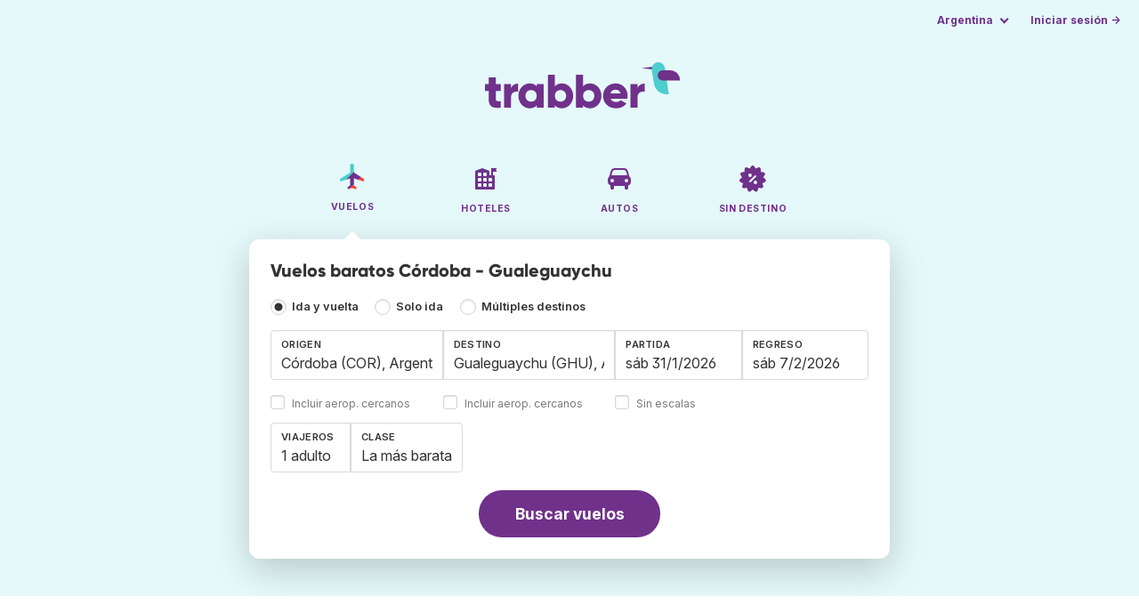

--- FILE ---
content_type: text/html;charset=utf-8
request_url: https://www.trabber.com.ar/vuelos-cordoba-gualeguaychu-cor-ghu/
body_size: 9584
content:
<!DOCTYPE html>
<html lang="es" itemscope itemtype="https://schema.org/FAQPage">
<head>
<meta charset="utf-8">
<base href="https://www.trabber.com.ar/">
<meta name="viewport" content="width=device-width,initial-scale=1">
<meta name="mobile-web-app-capable" content="yes">
<meta name="apple-mobile-web-app-capable" content="yes">
<meta name="apple-mobile-web-app-status-bar-style" content="black-translucent">
<meta name="apple-mobile-web-app-title" content="Trabber">
<meta name="robots" content="max-image-preview:large"><link rel="apple-touch-icon" sizes="180x180" href="/apple-touch-icon.png">
<link rel="icon" type="image/png" sizes="32x32" href="/favicon-32x32.png">
<link rel="icon" type="image/png" sizes="16x16" href="/favicon-16x16.png">
<link rel="manifest" href="/site.webmanifest">
<link rel="mask-icon" href="/safari-pinned-tab.svg" color="#70318b">
<meta name="msapplication-TileColor" content="#70318b">
<meta name="msapplication-config" content="/browserconfig.xml">
<meta name="theme-color" content="#70318b">
<link rel="preload" as="font" href="https://www.trabber.com.ar/fonts/InterVariable.woff2" type="font/woff2" crossorigin="anonymous">
<link rel="preload" as="font" href="https://www.trabber.com.ar/fonts/Gilroy-ExtraBold.woff2" type="font/woff2" crossorigin="anonymous">
<meta property="og:image" content="https://www.trabber.com.ar/images/logos/social-share.png">
<meta property="og:image:width" content="1200">
<meta property="og:image:height" content="1200">
<script>
!function(){var e=!1;window.onerror=function(n,r,o,t,a){if(!e){var s={href:document.location.href,msg:n,url:r,line:o,col:t};null!=a&&(s.message=a.message,s.name=a.name,s.stack=a.stack);var i=new XMLHttpRequest;i.open("POST","/admin/javascript-report"),i.send(JSON.stringify(s)),e=!0}return!1}}();
</script>
<script>
function footerContact() {
    window.location.href="https://www.trabber.com.ar/contact" + "?url=" + encodeURIComponent(window.location.href);
}
var trbq = trbq || [];
trbq.push(['globalInit']);

window.dataLayer = window.dataLayer || [];
function gtag(){dataLayer.push(arguments);}
</script>
<script async src="https://accounts.google.com/gsi/client"></script><title>Vuelos baratos Córdoba - Gualeguaychu - Trabber</title>
<meta name="description" content="Encuentra vuelos baratos Córdoba - Gualeguaychu y a cualquier destino utilizando el buscador de vuelos Trabber">
<meta name="twitter:card" content="summary">
<meta name="twitter:site" content="@Trabber">
<meta name="twitter:title" content="Vuelos baratos Córdoba - Gualeguaychu - Trabber">
<meta name="twitter:description" content="Encuentra vuelos baratos Córdoba - Gualeguaychu y a cualquier destino utilizando el buscador de vuelos Trabber">
<meta name="twitter:image" content="https://www.trabber.com.ar/images/logos/tw-share.png">
<meta name="twitter:image:width" content="1024">
<meta name="twitter:image:height" content="512">
<script>
var resident_table = '<div class="field"><input class="is-checkradio is-small" type="checkbox" name="resident" id="resident" value="Y"  />' +
                     '<label class="checkbox is-size-7 has-text-grey" for="resident">Descuento para residentes</label></div';


function goHomeMulti() {
    window.location.href="https://www.trabber.com.ar/multiples-destinos/";
}


function addPikadayTwoWay() {
    addPikadayCombo('from_date','to_date','/',1,1);
}

function addPikadayOneWay() {
    addPikaday('from_date','/',1,1);
}

trbq.push(function() {
    function customOnSelect(data, keyInputId) {
        onFlightSelect(data, keyInputId, false, "https://www.trabber.com.ar/");
        checkAnyDestOnSelect(data);
    }
    addLocationAutocomplete("from_city_text", "from_city_container", "from_city", "https://www.trabber.com.ar/ajax/location_autocomplete?ocf=true", {onSelect: customOnSelect});
    addLocationAutocomplete("to_city_text", "to_city_container", "to_city", "https://www.trabber.com.ar/ajax/location_autocomplete", {onSelect: customOnSelect, showAny: 1, anyLine1: "Cualquier destino", anyLine2: "Busca ofertas a cualquier lugar"});
    addTravellersDropdownFlight('ages', 'passengers_text','n_adults','n_children','adulto','adultos','menor','menores',9);

    document.getElementById("js_support").value = 'Y';



    onewaycheckbox();


    getComparisonOptions("https://www.trabber.com.ar/");


    flightFormFocus();

});

</script>
<script type="application/ld+json">
{
"@context":"https://schema.org",
"@type":"WebSite",
"name":"Trabber",
"url": "https://www.trabber.com.ar/"
}
</script>
<script type="application/ld+json">
{
"@context":"https://schema.org",
"@type":"Organization",
"name":"Trabber",
"url":"https://www.trabber.com.ar/",

"sameAs":["https://www.facebook.com/trabber",
"https://x.com/Trabber",
"https://www.instagram.com/trabber/",
"https://www.youtube.com/@trabber"],

"logo":"https://www.trabber.com.ar/images/logo-trabber.svg"
}
</script>
<script>
function showWanning() {
    document.getElementById("wanningmsg").innerHTML = "<b>El navegador ha bloqueado las ventanas de comparación</b><br>Revisa las opciones de tu navegador para permitir ventanas emergentes.<br>";
    document.getElementById("wanning").style.display = "block";
}
</script>
<script>
gtag('js', new Date());
function rP(i,n){var t,r=i.split("?")[0],e=[],l=-1!==i.indexOf("?")?i.split("?")[1]:"";if(""!==l){var s=l.indexOf("#");-1!==s&&(l=l.substring(0,s));for(var f=(e=l.split("&")).length-1;f>=0;f-=1)t=e[f].split("=")[0],n.indexOf(t)>=0&&e.splice(f,1);e.length&&(r=r+"?"+e.join("&"))}return r}
var ga4ecb = function (en) {

};

var ga4cfg = {

    send_page_view: false
};
var ga4up = {};
gtag('set','page_location',rP(document.location.href,['id','ead','ttclickid']));

ga4up['app'] = 'false';

ga4up['device_cat'] = 'laptop-16';
gtag('set','user_properties',ga4up);

gtag('config', 'G-HC0X13S1L6', ga4cfg);
gtag('event', 'page_view', {
    'event_callback': function() {
        ga4ecb('page_view');
    }
});

gtag('config', 'AW-1062050928');
</script>


<script>
gtag('event','view_item_list',{
'send_to':'AW-1062050928',
'product':'flight',
'route':'CORGHU',
'items':[{
'google_business_vertical':'flights',
'origin':'COR',
'destination':'GHU'
}]
});
</script>
<link rel="stylesheet" href="https://www.trabber.com.ar/css/style.min.css?9c70c8d475369f98c41e26f20b7d05ce.cache.css">
<meta name="keywords" content="buscador de vuelos,vuelos baratos,comparador,metabuscador,viajes">
<meta property="twitter:account_id" content="4503599629823226">
<meta name="facebook-domain-verification" content="p50hmsofx3vvw9043nuzbgcg58vzt5">
<link rel="canonical" href="https://www.trabber.com.ar/vuelos-cordoba-gualeguaychu-cor-ghu/">
<link rel="alternate" hreflang="ca" href="https://www.trabber.cat/vols-cordoba-gualeguaychu-cor-ghu/">
<link rel="alternate" hreflang="ca-es" href="https://www.trabber.cat/vols-cordoba-gualeguaychu-cor-ghu/">
<link rel="alternate" hreflang="de" href="https://www.trabber.de/flug-cordoba-gualeguaychu-cor-ghu/">
<link rel="alternate" hreflang="de-at" href="https://www.trabber.at/flug-cordoba-gualeguaychu-cor-ghu/">
<link rel="alternate" hreflang="de-ch" href="https://www.trabber.ch/flug-cordoba-gualeguaychu-cor-ghu/">
<link rel="alternate" hreflang="de-de" href="https://www.trabber.de/flug-cordoba-gualeguaychu-cor-ghu/">
<link rel="alternate" hreflang="en" href="https://www.trabber.us/flights-cordoba-gualeguaychu-cor-ghu/">
<link rel="alternate" hreflang="en-au" href="https://www.trabber.com.au/flights-cordoba-gualeguaychu-cor-ghu/">
<link rel="alternate" hreflang="en-ca" href="https://www.trabber.ca/flights-cordoba-gualeguaychu-cor-ghu/">
<link rel="alternate" hreflang="en-de" href="https://www.trabber.de/en/flights-cordoba-gualeguaychu-cor-ghu/">
<link rel="alternate" hreflang="en-es" href="https://www.trabber.es/en/flights-cordoba-gualeguaychu-cor-ghu/">
<link rel="alternate" hreflang="en-gb" href="https://www.trabber.co.uk/flights-cordoba-gualeguaychu-cor-ghu/">
<link rel="alternate" hreflang="en-ie" href="https://www.trabber.ie/flights-cordoba-gualeguaychu-cor-ghu/">
<link rel="alternate" hreflang="en-in" href="https://www.trabber.in/flights-cordoba-gualeguaychu-cor-ghu/">
<link rel="alternate" hreflang="en-nz" href="https://www.trabber.co.nz/flights-cordoba-gualeguaychu-cor-ghu/">
<link rel="alternate" hreflang="en-us" href="https://www.trabber.us/flights-cordoba-gualeguaychu-cor-ghu/">
<link rel="alternate" hreflang="en-za" href="https://www.trabber.co.za/flights-cordoba-gualeguaychu-cor-ghu/">
<link rel="alternate" hreflang="es" href="https://www.trabber.es/vuelos-cordoba-gualeguaychu-cor-ghu/">
<link rel="alternate" hreflang="es-ar" href="https://www.trabber.com.ar/vuelos-cordoba-gualeguaychu-cor-ghu/">
<link rel="alternate" hreflang="es-cl" href="https://www.trabber.cl/vuelos-cordoba-gualeguaychu-cor-ghu/">
<link rel="alternate" hreflang="es-co" href="https://www.trabber.co/vuelos-cordoba-gualeguaychu-cor-ghu/">
<link rel="alternate" hreflang="es-cr" href="https://www.trabber.co.cr/vuelos-cordoba-gualeguaychu-cor-ghu/">
<link rel="alternate" hreflang="es-ec" href="https://www.trabber.ec/vuelos-cordoba-gualeguaychu-cor-ghu/">
<link rel="alternate" hreflang="es-es" href="https://www.trabber.es/vuelos-cordoba-gualeguaychu-cor-ghu/">
<link rel="alternate" hreflang="es-gt" href="https://www.trabber.gt/vuelos-cordoba-gualeguaychu-cor-ghu/">
<link rel="alternate" hreflang="es-mx" href="https://www.trabber.mx/vuelos-cordoba-gualeguaychu-cor-ghu/">
<link rel="alternate" hreflang="es-pa" href="https://www.trabber.com.pa/vuelos-cordoba-gualeguaychu-cor-ghu/">
<link rel="alternate" hreflang="es-pe" href="https://www.trabber.pe/vuelos-cordoba-gualeguaychu-cor-ghu/">
<link rel="alternate" hreflang="es-us" href="https://www.trabber.us/es/vuelos-cordoba-gualeguaychu-cor-ghu/">
<link rel="alternate" hreflang="es-ve" href="https://www.trabber.com.ve/vuelos-cordoba-gualeguaychu-cor-ghu/">
<link rel="alternate" hreflang="fr" href="https://www.trabber.fr/vol-cordoba-gualeguaychu-cor-ghu/">
<link rel="alternate" hreflang="fr-ca" href="https://www.trabber.ca/fr/vol-cordoba-gualeguaychu-cor-ghu/">
<link rel="alternate" hreflang="fr-ch" href="https://www.trabber.ch/fr/vol-cordoba-gualeguaychu-cor-ghu/">
<link rel="alternate" hreflang="fr-fr" href="https://www.trabber.fr/vol-cordoba-gualeguaychu-cor-ghu/">
<link rel="alternate" hreflang="it" href="https://www.trabber.it/voli-cordoba-gualeguaychu-cor-ghu/">
<link rel="alternate" hreflang="it-ch" href="https://www.trabber.ch/it/voli-cordoba-gualeguaychu-cor-ghu/">
<link rel="alternate" hreflang="it-it" href="https://www.trabber.it/voli-cordoba-gualeguaychu-cor-ghu/">
<link rel="alternate" hreflang="pt" href="https://www.trabber.com.br/passagem-cordova-gualeguaychu-cor-ghu/">
<link rel="alternate" hreflang="pt-br" href="https://www.trabber.com.br/passagem-cordova-gualeguaychu-cor-ghu/">
<link rel="alternate" hreflang="pt-pt" href="https://www.trabber.pt/passagem-cordova-gualeguaychu-cor-ghu/">

<link rel="prefetch" href="https://www.trabber.com.ar/images/icons/dot-loader.svg">
<script async src="https://www.trabber.com.ar/javascript/z/new-es.js?36faafdbb8373ee9b03e68ad58e27429.cache.js"></script>
<script async src="https://www.googletagmanager.com/gtag/js?id=AW-1062050928"></script>
</head>
<body class="home">

<!-- arya -->

<div class="background-image-container background-plane"></div>

<section class="masthead">

    <div class="bar">
        <div class="bar-left">
        </div>
        <div class="bar-right">
            <script>
    
    // if (('serviceWorker' in navigator) && ('PushManager' in window)) {
    if (('serviceWorker' in navigator)) {
        window.addEventListener('load', function() {
            navigator.serviceWorker.register('https://www.trabber.com.ar/service-worker.js');
        });
    }

    if (('serviceWorker' in navigator) && ('PushManager' in window) && ('ready' in window.navigator.serviceWorker)) {
        window.navigator.serviceWorker.ready
            .then(function(reg) {
                if (!('pushManager' in reg)) {
                    return;
                }
                reg.pushManager.getSubscription()
                    .then(function(subscription) {
                        trbq.push(['getSubscriptions','https://www.trabber.com.ar/',JSON.stringify(subscription)]);
                    });
            });
    }
</script>

<div id="alerts" class="bar-item" style="display:none;">
    <div class="dropdown">
        <div>
            <button class="button is-small is-text" aria-haspopup="false" onclick="location.href='https://www.trabber.com.ar/alerts/'">
                <span>Alertas (<span id="alertsNum"></span>)</span>
            </button>
        </div>
    </div>
</div>

<div class="bar-item">
    <div class="dropdown dropdown-autoclose">
        <div class="dropdown-trigger">
            <button class="button is-small is-text" aria-haspopup="true" aria-controls="country-menu">
                <span>Argentina</span>
            </button>
        </div>
        <div class="dropdown-menu is-multi-column" role="menu" id="country-menu">
            <div class="dropdown-content">
                <a class="dropdown-item" href="https://www.trabber.com.ar/vuelos-cordoba-gualeguaychu-cor-ghu/"><span class="flags flag-ar"> </span> Argentina</a><a class="dropdown-item" href="https://www.trabber.com.au/flights-cordoba-gualeguaychu-cor-ghu/"><span class="flags flag-au"> </span> Australia</a><a class="dropdown-item" href="https://www.trabber.com.br/passagem-cordova-gualeguaychu-cor-ghu/"><span class="flags flag-br"> </span> Brasil</a><a class="dropdown-item" href="https://www.trabber.ca/flights-cordoba-gualeguaychu-cor-ghu/"><span class="flags flag-ca"> </span> Canada (en)</a><a class="dropdown-item" href="https://www.trabber.ca/fr/vol-cordoba-gualeguaychu-cor-ghu/"><span class="flags flag-ca"> </span> Canada (fr)</a><a class="dropdown-item" href="https://www.trabber.cl/vuelos-cordoba-gualeguaychu-cor-ghu/"><span class="flags flag-cl"> </span> Chile</a><a class="dropdown-item" href="https://www.trabber.co/vuelos-cordoba-gualeguaychu-cor-ghu/"><span class="flags flag-co"> </span> Colombia</a><a class="dropdown-item" href="https://www.trabber.co.cr/vuelos-cordoba-gualeguaychu-cor-ghu/"><span class="flags flag-cr"> </span> Costa Rica</a><a class="dropdown-item" href="https://www.trabber.de/flug-cordoba-gualeguaychu-cor-ghu/"><span class="flags flag-de"> </span> Deutschland (de)</a><a class="dropdown-item" href="https://www.trabber.de/en/flights-cordoba-gualeguaychu-cor-ghu/"><span class="flags flag-de"> </span> Germany (en)</a><a class="dropdown-item" href="https://www.trabber.ec/vuelos-cordoba-gualeguaychu-cor-ghu/"><span class="flags flag-ec"> </span> Ecuador</a><a class="dropdown-item" href="https://www.trabber.es/vuelos-cordoba-gualeguaychu-cor-ghu/"><span class="flags flag-es"> </span> España (es)</a><a class="dropdown-item" href="https://www.trabber.cat/vols-cordoba-gualeguaychu-cor-ghu/"><span class="flags flag-es"> </span> Espanya (ca)</a><a class="dropdown-item" href="https://www.trabber.es/en/flights-cordoba-gualeguaychu-cor-ghu/"><span class="flags flag-es"> </span> Spain (en)</a><a class="dropdown-item" href="https://www.trabber.fr/vol-cordoba-gualeguaychu-cor-ghu/"><span class="flags flag-fr"> </span> France</a><a class="dropdown-item" href="https://www.trabber.gt/vuelos-cordoba-gualeguaychu-cor-ghu/"><span class="flags flag-gt"> </span> Guatemala</a><a class="dropdown-item" href="https://www.trabber.in/flights-cordoba-gualeguaychu-cor-ghu/"><span class="flags flag-in"> </span> India</a><a class="dropdown-item" href="https://www.trabber.ie/flights-cordoba-gualeguaychu-cor-ghu/"><span class="flags flag-ie"> </span> Ireland</a><a class="dropdown-item" href="https://www.trabber.it/voli-cordoba-gualeguaychu-cor-ghu/"><span class="flags flag-it"> </span> Italia</a><a class="dropdown-item" href="https://www.trabber.mx/vuelos-cordoba-gualeguaychu-cor-ghu/"><span class="flags flag-mx"> </span> México</a><a class="dropdown-item" href="https://www.trabber.co.nz/flights-cordoba-gualeguaychu-cor-ghu/"><span class="flags flag-nz"> </span> New Zealand</a><a class="dropdown-item" href="https://www.trabber.at/flug-cordoba-gualeguaychu-cor-ghu/"><span class="flags flag-at"> </span> Österreich</a><a class="dropdown-item" href="https://www.trabber.com.pa/vuelos-cordoba-gualeguaychu-cor-ghu/"><span class="flags flag-pa"> </span> Panamá</a><a class="dropdown-item" href="https://www.trabber.pe/vuelos-cordoba-gualeguaychu-cor-ghu/"><span class="flags flag-pe"> </span> Perú</a><a class="dropdown-item" href="https://www.trabber.pt/passagem-cordova-gualeguaychu-cor-ghu/"><span class="flags flag-pt"> </span> Portugal</a><a class="dropdown-item" href="https://www.trabber.ch/flug-cordoba-gualeguaychu-cor-ghu/"><span class="flags flag-ch"> </span> Schweiz (de)</a><a class="dropdown-item" href="https://www.trabber.ch/fr/vol-cordoba-gualeguaychu-cor-ghu/"><span class="flags flag-ch"> </span> Suisse (fr)</a><a class="dropdown-item" href="https://www.trabber.ch/it/voli-cordoba-gualeguaychu-cor-ghu/"><span class="flags flag-ch"> </span> Svizzera (it)</a><a class="dropdown-item" href="https://www.trabber.co.za/flights-cordoba-gualeguaychu-cor-ghu/"><span class="flags flag-za"> </span> South Africa</a><a class="dropdown-item" href="https://www.trabber.co.uk/flights-cordoba-gualeguaychu-cor-ghu/"><span class="flags flag-uk"> </span> United Kingdom</a><a class="dropdown-item" href="https://www.trabber.us/flights-cordoba-gualeguaychu-cor-ghu/"><span class="flags flag-us"> </span> United States (en)</a><a class="dropdown-item" href="https://www.trabber.us/es/vuelos-cordoba-gualeguaychu-cor-ghu/"><span class="flags flag-us"> </span> Estados Unidos (es)</a><a class="dropdown-item" href="https://www.trabber.com.ve/vuelos-cordoba-gualeguaychu-cor-ghu/"><span class="flags flag-ve"> </span> Venezuela</a></div>
        </div>
    </div>
</div>

<div class="bar-item">
    <a class="button is-small is-text has-text-primary login-link" href="https://www.trabber.com.ar/login">Iniciar sesión &rarr;</a> <div id="g_id_onload"
data-use_fedcm_for_prompt="true"
data-client_id="305488027803-cpmlh62ipriuh4n5qjfld6hoacci16j3.apps.googleusercontent.com"
data-login_uri="https://www.trabber.com.ar/account/gsi-return"
data-auto_select="true"
data-prompt_parent_id="g_id_onload"
style="position: fixed; top: 35px; right: 10px; z-index: 1001;">
</div>
</div>

</div>
    </div>

    <div class="container is-fluid">
        <div class="columns is-centered">
            <div class="column is-full">

                <div class="has-text-centered">
<div class="logo">
                        <a href="https://www.trabber.com.ar/"><img src="https://www.trabber.com.ar/images/logo-trabber.svg" width="220" height="52" alt="Trabber Argentina"></a>
                    </div>
<div class="tabs is-main-nav is-centered">
                        <ul id="main-nav"><li class="is-active"><a  href="https://www.trabber.com.ar/"><img class="marginb-on" width="32" height="32" src="https://www.trabber.com.ar/images/icons/flights.svg" alt="Vuelos"> <strong class="no-text">Vuelos</strong></a></li> <li><a  href="https://www.trabber.com.ar/hoteles/"><img class="marginb-on" width="32" height="32" src="https://www.trabber.com.ar/images/icons/hotels-off.svg" alt="Hoteles"> <strong class="no-text">Hoteles</strong></a></li> <li><a  href="https://www.trabber.com.ar/autos/"><img class="marginb-on" width="32" height="32" src="https://www.trabber.com.ar/images/icons/cars-off.svg" alt="Autos"> <strong class="no-text">Autos</strong></a></li> <li><a  href="https://www.trabber.com.ar/ofertas/"><img class="marginb-on" width="32" height="32" src="https://www.trabber.com.ar/images/icons/offers-off.svg" alt="Sin destino"> <strong class="no-text">Sin destino</strong></a></li> </ul></div>
                </div>

                <div class="box is-paddingless has-large-border-radius">


                    <h1 class="px-5 pt-5 title is-size-5">
    Vuelos baratos Córdoba - Gualeguaychu</h1>

<form id="search-form" class="px-5 pt-4 pb-5 form-flights" action="https://www.trabber.com.ar/search-start" method="post" onsubmit="return typeof validateForm !== 'function' || validateForm(1);" onclick="trbq.push(['searchformclick']);" onmouseup="trbq.push(['searchformclick']);">
    <fieldset>

        <input id="searchId" name="searchId" type="hidden" value="">
        <input id="js_support" name="js_support" type="hidden" value="N">

        <div class="field trip-type mb-4">
            <div class="control has-text-weight-semibold">

                <input class="is-checkradio is-small" value="0" id="flight_type_two_ways" name="is_one_way" type="radio" onclick="trbq.push(['onewaycheckbox']);" checked> <label for="flight_type_two_ways">Ida y vuelta</label>

                <input class="is-checkradio is-small" value="1" id="flight_type_one_ways" name="is_one_way" type="radio" onclick="trbq.push(['onewaycheckbox']);" > <label for="flight_type_one_ways">Solo ida</label>

                <input class="is-checkradio is-small" value="2" id="flight_type_multi" name="is_one_way" type="radio" onclick="goHomeMulti()"> <label for="flight_type_multi">Múltiples destinos</label>
                </div>
        </div>

<div class="fancy-fields is-grouped">
                    <div class="field">
                        <label id="from_city_label" class="label" for="from_city_text">Origen</label>
                        <div class="control mb-3">
                            <input class="input" id="from_city_text" name="from_city_text" type="text" value="Córdoba (COR), Argentina" title="Córdoba (COR), Argentina" autocomplete="off" placeholder="Ciudad o aeropuerto">
                            <div id="from_city_container"></div>
                        </div>
                        <span class="">
                            <input class="is-checkradio is-small" type="checkbox" name="nearby_airport_orig" id="nearby_airport_orig" tabindex="-1" value="Y" >
                            <label class="checkbox is-size-7 has-text-grey" for="nearby_airport_orig">Incluir aerop. cercanos</label>
                        </span>
                        <input id="from_city" name="from_city" type="hidden" value="COR">
                        <input id="from_city_country" name="from_city_country" type="hidden" value="ar">
                        <input id="from_city_resident" name="from_city_resident" type="hidden" value="0">
                    </div>
                    <div class="field">
                        <label id="to_city_label" class="label" for="to_city_text">Destino</label>
                        <div class="control mb-3">
                            <input class="input" id="to_city_text" name="to_city_text" type="text" value="Gualeguaychu (GHU), Argentina" title="Gualeguaychu (GHU), Argentina" autocomplete="off" placeholder="Ciudad o aeropuerto">
                            <div id="to_city_container"></div>
                        </div>
                        <span class="">
                            <input class="is-checkradio is-small" type="checkbox" name="nearby_airport_dest" id="nearby_airport_dest" tabindex="-1" value="Y" >
                            <label for="nearby_airport_dest" class="checkbox is-size-7 has-text-grey">Incluir aerop. cercanos</label>
                        </span>
                        <input id="to_city" name="to_city" type="hidden" value="GHU">
                        <input id="to_city_country" name="to_city_country" type="hidden" value="ar">
                        <input id="to_city_resident" name="to_city_resident" type="hidden" value="0">

                        </div>

<div>
                        <div class="fancy-fields is-grouped">
                            <div class="field mb-0 has-width-short">
                                <label class="label" for="from_date" id="from_date_label">Partida</label>
                                <div class="control mb-3">
                                    <input class="input squareleft" type="text" autocomplete="off" name="from_date" id="from_date" maxlength="14" size="14" value="31/1/2026">
                                </div>
                            </div>
                            <div class="field has-width-short">
                                <label class="label" for="to_date" id="to_date_label">Regreso</label>
                                <div class="control mb-3">
                                    <input class="input" type="text" autocomplete="off" name="to_date" id="to_date" maxlength="14" size="14" value="7/2/2026">
                                </div>
                                </div>
                        </div>
                        <div class="field ml-0 mb-2">
                            <div class="control">
                                <input class="is-checkradio is-small" type="checkbox" name="direct_flight" id="direct_flight" value="Y" >
                                <label class="checkbox is-size-7 has-text-grey" for="direct_flight">Sin escalas</label>
                            </div>
                        </div>
                    </div>
                </div>

<div class="fancy-fields is-grouped-multiline">
                    <div class="fancy-fields is-grouped">

                        <div class="field">
                            <div class="dropdown passengers dropdown-autoclose">
                                <label class="dropdown-trigger label" for="passengers_text">Viajeros</label>
                                <div class="dropdown-trigger control">
                                    <button type="button" class="input without-shadow without-arrow" id="passengers_text" name="passengers_text"></button>
                                </div>
                                <div class="dropdown-menu dropdown-travellers" role="menu">
                                    <div class="dropdown-content px-4 py-4">
                                        <a class="delete dropdown-trigger" style="position:absolute; right:9px;" title="cerrar"></a>
                                        <p>
                                        <span class="amount"><button type="button" id="n_adults_less">⊖</button>
<input id="n_adults" name="n_adults" type="text" tabindex="-1" value="1" readonly>
                                            <button type="button" id="n_adults_more">⊕</button></span>
                                            <label for="n_adults"><strong><span id="n_adults_lbl">adultos</span></strong></label>
                                        </p>
                                        <p>
                                        <span class="amount"><button type="button" id="n_children_less">⊖</button>
                                            <input id="n_children" name="n_children" type="text" tabindex="-1" value="0" readonly>
                                            <button type="button" id="n_children_more">⊕</button></span>
                                            <label for="n_children"><strong><span id="n_children_lbl">menores</span> <small>(0-17)</small></strong></label>
                                        </p>
                                        <p>
                                        <div class="children" id="ages" style="display:none;">
    <div class="is-vcentered" id="ages_1" style="display:none;">
        <div class="is-7" style="flex:auto;align-self:center;">
            <strong>Edad niño&nbsp;1</strong>
        </div>
        <div class="mb-1">
            <div class="select is-small">
                <select name="ages_1">
                    <option value="0">0</option>
                        <option value="1">1</option>
                        <option value="2">2</option>
                        <option value="3">3</option>
                        <option value="4">4</option>
                        <option value="5">5</option>
                        <option value="6">6</option>
                        <option value="7">7</option>
                        <option value="8">8</option>
                        <option value="9">9</option>
                        <option value="10">10</option>
                        <option value="11">11</option>
                        <option value="12">12</option>
                        <option value="13">13</option>
                        <option value="14">14</option>
                        <option value="15">15</option>
                        <option value="16">16</option>
                        <option value="17">17</option>
                        </select>
            </div>
        </div>
    </div>
    <div class="is-vcentered" id="ages_2" style="display:none;">
        <div class="is-7" style="flex:auto;align-self:center;">
            <strong>Edad niño&nbsp;2</strong>
        </div>
        <div class="mb-1">
            <div class="select is-small">
                <select name="ages_2">
                    <option value="0">0</option>
                        <option value="1">1</option>
                        <option value="2">2</option>
                        <option value="3">3</option>
                        <option value="4">4</option>
                        <option value="5">5</option>
                        <option value="6">6</option>
                        <option value="7">7</option>
                        <option value="8">8</option>
                        <option value="9">9</option>
                        <option value="10">10</option>
                        <option value="11">11</option>
                        <option value="12">12</option>
                        <option value="13">13</option>
                        <option value="14">14</option>
                        <option value="15">15</option>
                        <option value="16">16</option>
                        <option value="17">17</option>
                        </select>
            </div>
        </div>
    </div>
    <div class="is-vcentered" id="ages_3" style="display:none;">
        <div class="is-7" style="flex:auto;align-self:center;">
            <strong>Edad niño&nbsp;3</strong>
        </div>
        <div class="mb-1">
            <div class="select is-small">
                <select name="ages_3">
                    <option value="0">0</option>
                        <option value="1">1</option>
                        <option value="2">2</option>
                        <option value="3">3</option>
                        <option value="4">4</option>
                        <option value="5">5</option>
                        <option value="6">6</option>
                        <option value="7">7</option>
                        <option value="8">8</option>
                        <option value="9">9</option>
                        <option value="10">10</option>
                        <option value="11">11</option>
                        <option value="12">12</option>
                        <option value="13">13</option>
                        <option value="14">14</option>
                        <option value="15">15</option>
                        <option value="16">16</option>
                        <option value="17">17</option>
                        </select>
            </div>
        </div>
    </div>
    <div class="is-vcentered" id="ages_4" style="display:none;">
        <div class="is-7" style="flex:auto;align-self:center;">
            <strong>Edad niño&nbsp;4</strong>
        </div>
        <div class="mb-1">
            <div class="select is-small">
                <select name="ages_4">
                    <option value="0">0</option>
                        <option value="1">1</option>
                        <option value="2">2</option>
                        <option value="3">3</option>
                        <option value="4">4</option>
                        <option value="5">5</option>
                        <option value="6">6</option>
                        <option value="7">7</option>
                        <option value="8">8</option>
                        <option value="9">9</option>
                        <option value="10">10</option>
                        <option value="11">11</option>
                        <option value="12">12</option>
                        <option value="13">13</option>
                        <option value="14">14</option>
                        <option value="15">15</option>
                        <option value="16">16</option>
                        <option value="17">17</option>
                        </select>
            </div>
        </div>
    </div>
    <div class="is-vcentered" id="ages_5" style="display:none;">
        <div class="is-7" style="flex:auto;align-self:center;">
            <strong>Edad niño&nbsp;5</strong>
        </div>
        <div class="mb-1">
            <div class="select is-small">
                <select name="ages_5">
                    <option value="0">0</option>
                        <option value="1">1</option>
                        <option value="2">2</option>
                        <option value="3">3</option>
                        <option value="4">4</option>
                        <option value="5">5</option>
                        <option value="6">6</option>
                        <option value="7">7</option>
                        <option value="8">8</option>
                        <option value="9">9</option>
                        <option value="10">10</option>
                        <option value="11">11</option>
                        <option value="12">12</option>
                        <option value="13">13</option>
                        <option value="14">14</option>
                        <option value="15">15</option>
                        <option value="16">16</option>
                        <option value="17">17</option>
                        </select>
            </div>
        </div>
    </div>
    <div class="is-vcentered" id="ages_6" style="display:none;">
        <div class="is-7" style="flex:auto;align-self:center;">
            <strong>Edad niño&nbsp;6</strong>
        </div>
        <div class="mb-1">
            <div class="select is-small">
                <select name="ages_6">
                    <option value="0">0</option>
                        <option value="1">1</option>
                        <option value="2">2</option>
                        <option value="3">3</option>
                        <option value="4">4</option>
                        <option value="5">5</option>
                        <option value="6">6</option>
                        <option value="7">7</option>
                        <option value="8">8</option>
                        <option value="9">9</option>
                        <option value="10">10</option>
                        <option value="11">11</option>
                        <option value="12">12</option>
                        <option value="13">13</option>
                        <option value="14">14</option>
                        <option value="15">15</option>
                        <option value="16">16</option>
                        <option value="17">17</option>
                        </select>
            </div>
        </div>
    </div>
    <div class="is-vcentered" id="ages_7" style="display:none;">
        <div class="is-7" style="flex:auto;align-self:center;">
            <strong>Edad niño&nbsp;7</strong>
        </div>
        <div class="mb-1">
            <div class="select is-small">
                <select name="ages_7">
                    <option value="0">0</option>
                        <option value="1">1</option>
                        <option value="2">2</option>
                        <option value="3">3</option>
                        <option value="4">4</option>
                        <option value="5">5</option>
                        <option value="6">6</option>
                        <option value="7">7</option>
                        <option value="8">8</option>
                        <option value="9">9</option>
                        <option value="10">10</option>
                        <option value="11">11</option>
                        <option value="12">12</option>
                        <option value="13">13</option>
                        <option value="14">14</option>
                        <option value="15">15</option>
                        <option value="16">16</option>
                        <option value="17">17</option>
                        </select>
            </div>
        </div>
    </div>
    <div class="is-vcentered" id="ages_8" style="display:none;">
        <div class="is-7" style="flex:auto;align-self:center;">
            <strong>Edad niño&nbsp;8</strong>
        </div>
        <div class="mb-1">
            <div class="select is-small">
                <select name="ages_8">
                    <option value="0">0</option>
                        <option value="1">1</option>
                        <option value="2">2</option>
                        <option value="3">3</option>
                        <option value="4">4</option>
                        <option value="5">5</option>
                        <option value="6">6</option>
                        <option value="7">7</option>
                        <option value="8">8</option>
                        <option value="9">9</option>
                        <option value="10">10</option>
                        <option value="11">11</option>
                        <option value="12">12</option>
                        <option value="13">13</option>
                        <option value="14">14</option>
                        <option value="15">15</option>
                        <option value="16">16</option>
                        <option value="17">17</option>
                        </select>
            </div>
        </div>
    </div>
    <div class="is-vcentered" id="ages_9" style="display:none;">
        <div class="is-7" style="flex:auto;align-self:center;">
            <strong>Edad niño&nbsp;9</strong>
        </div>
        <div class="mb-1">
            <div class="select is-small">
                <select name="ages_9">
                    <option value="0">0</option>
                        <option value="1">1</option>
                        <option value="2">2</option>
                        <option value="3">3</option>
                        <option value="4">4</option>
                        <option value="5">5</option>
                        <option value="6">6</option>
                        <option value="7">7</option>
                        <option value="8">8</option>
                        <option value="9">9</option>
                        <option value="10">10</option>
                        <option value="11">11</option>
                        <option value="12">12</option>
                        <option value="13">13</option>
                        <option value="14">14</option>
                        <option value="15">15</option>
                        <option value="16">16</option>
                        <option value="17">17</option>
                        </select>
            </div>
        </div>
    </div>
    </div>
</div>
                                </div>
                            </div>
                        </div>
                        <div class="field">
                            <label class="label" for="flight_class">Clase</label>
                            <div class="control">
                                <select class="input force-border squareleft" id="flight_class" name="flight_class" onchange="trbq.push(['getComparisonOptions','https://www.trabber.com.ar/'])"><option value="E" selected="selected">La más barata</option><option value="P">Turista plus</option><option value="B">Business</option><option value="F">Primera</option></select>
                                </div>
                        </div>
                    </div>

                    <div id="resident_block" class="mb-2"> </div>

                </div>
<div class="has-text-centered">
                <button id="submit_button" class="button is-primary is-large is-rounded has-text-weight-bold" type="submit" name="B1">Buscar vuelos</button>
            </div>

<div id="compareTR" style="display:none;" class="mt-2">
            <span class="is-size-7"><strong>Comparar con</strong> <span class="has-text-grey">(en otra ventana)</span></span>
            <div class="field" id="compares">
            </div>
        </div>
        </fieldset>
</form><div id="wanning" style="display:none">
    <div style="position:absolute; left:0; top:0; width:100%; height:100%; z-index:1000; background-color: grey; opacity: 0.5; text-align:left;"></div>
    <div style="position:absolute; top:10px; left:10px; z-index:1100;width:400px;background-color:#ffffe1; margin-top: 10px; margin-left:10px; padding:15px; text-align: left;border: 1px solid black; color:black;">
        <span id="wanningmsg"></span>
        <input type="button" id="continue" name="continue" value="Continuar búsqueda" onclick="trbq.push(['continueSearch', '%d/%m/%Y'])" style="margin-top:10px;">
    </div>
</div>

</div>


            </div>
        </div>

    </div>
</section>



<section class="section">
        <div class="container is-narrow">

            <nav class="breadcrumb has-arrow-separator" aria-label="breadcrumbs" itemscope itemtype="https://schema.org/BreadcrumbList"><ul><li itemprop="itemListElement" itemscope itemtype="https://schema.org/ListItem"><a href="https://www.trabber.com.ar/" itemprop="item"><span itemprop="name">Vuelos</span></a><meta itemprop="position" content="1"></li><li itemprop="itemListElement" itemscope itemtype="https://schema.org/ListItem"><a href="https://www.trabber.com.ar/vuelos-a-argentina-ar/" itemprop="item"><span itemprop="name">Vuelos a Argentina</span></a><meta itemprop="position" content="2"></li><li itemprop="itemListElement" itemscope itemtype="https://schema.org/ListItem"><a href="https://www.trabber.com.ar/vuelos-a-gualeguaychu-ghu/" itemprop="item"><span itemprop="name">Vuelos a Gualeguaychu</span></a><meta itemprop="position" content="3"></li><li class="is-active" itemprop="itemListElement" itemscope itemtype="https://schema.org/ListItem"><a href="https://www.trabber.com.ar/vuelos-cordoba-gualeguaychu-cor-ghu/" itemprop="item" aria-current="page"><span itemprop="name">Vuelos Córdoba - Gualeguaychu</span></a><meta itemprop="position" content="4"></li></ul></nav><div class="columns mb-3">

                <div class="column is-9 mb-6">

                    <h2 class="is-size-2 mb-2">Compara vuelos Córdoba - Gualeguaychu y reserva donde prefieras</h2>
                    <p class="is-size-5 mb-6">Buscamos en todas las webs de aerolíneas y agencias para encontrar el vuelo más barato en la ruta Córdoba - Gualeguaychu. Encuentra vuelos Córdoba - Gualeguaychu en Trabber y reserva directamente en la web que tenga el mejor precio, ahorrando tiempo y dinero.</p>
                    <h2 class="is-size-4 mb-4 mt-6">Información sobre la ruta Córdoba - Gualeguaychu</h2>
<div class="is-flex is-flex-direction-row is-flex-wrap-wrap is-size-5 is-align-content-stretch" style="white-space:nowrap;">
<div class="is-flex is-flex-direction-column mr-3 is-size-6 is-flex-grow-1 info-widget">
<span class="has-text-weight-bold">Distancia</span>
<span>561 km</span>
</div>
</div>
<h2 class="is-size-4 mb-5 mt-6" id="faq">Preguntas frecuentes sobre vuelos Córdoba - Gualeguaychu</h2>

                    <div itemscope itemprop="mainEntity" itemtype="https://schema.org/Question"><h3 itemprop="name" class="is-size-5 mb-3 mt-5">¿Cuál es la distancia en línea recta entre Córdoba y Gualeguaychu?</h3><div itemscope itemprop="acceptedAnswer" itemtype="https://schema.org/Answer"><div itemprop="text" class="is-size-6 mb-4 mt-3 content">La distancia entre Córdoba y Gualeguaychu es de 561 km.</div></div></div><h2 class="is-size-4 mb-4 mt-6">Rutas más buscadas desde Córdoba y cercanas a Gualeguaychu</h2> <ul><li><a href="https://www.trabber.com.ar/vuelos-cordoba-buenos-aires-cor-bue/">Córdoba - Buenos Aires</a></li><li><a href="https://www.trabber.com.ar/vuelos-cordoba-la-plata-cor-lpg/">Córdoba - La Plata</a></li><li><a href="https://www.trabber.com.ar/vuelos-cordoba-paysandu-cor-pdu/">Córdoba - Paysandú</a></li></ul><h2 class="is-size-4 mb-4 mt-6">Rutas más buscadas próximas a Córdoba y con destino Gualeguaychu</h2> <ul><li><a href="https://www.trabber.com.ar/vuelos-buenos-aires-gualeguaychu-bue-ghu/">Buenos Aires - Gualeguaychu</a></li><li><a href="https://www.trabber.com.ar/vuelos-reconquista-gualeguaychu-rcq-ghu/">Reconquista - Gualeguaychu</a></li><li><a href="https://www.trabber.com.ar/vuelos-parana-gualeguaychu-pra-ghu/">Paraná - Gualeguaychu</a></li></ul><h2 class="is-size-4 mb-4 mt-6">Búsquedas relacionadas</h2> <ul><li><a href="https://www.trabber.com.ar/vuelos-desde-cordoba-cor/">Vuelos desde Córdoba</a></li> <li><a href="https://www.trabber.com.ar/vuelos-a-gualeguaychu-ghu/">Vuelos a Gualeguaychu</a></li> <li><a href="https://www.trabber.com.ar/vuelos-argentina-argentina-ar-ar/">Argentina - Argentina</a></li> </ul> </div>

                <div class="column is-3">

                    <figure class="image landing-image mb-3"><img loading="lazy" src="https://upload.wikimedia.org/wikipedia/commons/4/46/Plano_fundacional_de_gualeguaychu.jpg" alt="Gualeguaychú" width="350" height="344"> <a href="https://commons.wikimedia.org/wiki/File:Plano_fundacional_de_gualeguaychu.jpg?uselang=es" class="has-text-grey is-size-7">fuente</a></figure> <h2 class="is-size-4 mb-2">Gualeguaychú</h2><p class="mb-4">La ciudad tiene 78.000 habitantes. La divisa de curso legal es peso argentino ($). El aeropuerto que da servicio a la ciudad es Gualeguaych&uacute;. </p><p class="mt-3"><a  class="button"  href="https://www.trabber.com.ar/hoteles/argentina-ar/gualeguaychu-3433658/">Hoteles en Gualeguaychú</a></p><p class="mt-3"><a class="button" href="https://www.trabber.com.ar/alquiler-de-autos/aeropuerto-gualeguaychu-ghu/">Autos en Gualeguaychu</a></p></div>

            </div>


            </div>
    </section>

    <section class="section pre-footer has-background-light">
<div class="container">
<h4 class="mb-4">Búsquedas populares</h4>
<div class="columns"><div class="column is-3">
<ul>
<li><a href="https://www.trabber.com.ar/vuelos-a-madrid-mad/">Vuelos a Madrid</a></li> <li><a href="https://www.trabber.com.ar/vuelos-a-buenos-aires-bue/">Vuelos a Buenos Aires</a></li> <li><a href="https://www.trabber.com.ar/vuelos-a-rio-de-janeiro-rio/">Vuelos a Río de Janeiro</a></li> <li><a href="https://www.trabber.com.ar/vuelos-a-buzios-bzc/">Vuelos a Buzios</a></li> <li><a href="https://www.trabber.com.ar/vuelos-a-barcelona-bcn/">Vuelos a Barcelona</a></li> <li><a href="https://www.trabber.com.ar/vuelos-a-florianopolis-fln/">Vuelos a Florianópolis</a></li> </ul>
</div>
<div class="column is-3">
<ul>
<li><a href="https://www.trabber.com.ar/vuelos-a-bariloche-brc/">Vuelos a Bariloche</a></li> <li><a href="https://www.trabber.com.ar/vuelos-a-santiago-de-chile-scl/">Vuelos a Santiago de Chile</a></li> <li><a href="https://www.trabber.com.ar/vuelos-a-miami-mia/">Vuelos a Miami</a></li> <li><a href="https://www.trabber.com.ar/vuelos-a-tokio-tyo/">Vuelos a Tokio</a></li> <li><a href="https://www.trabber.com.ar/vuelos-a-roma-rom/">Vuelos a Roma</a></li> <li><a href="https://www.trabber.com.ar/vuelos-a-santa-cruz-de-la-sierra-vvi/">Vuelos a Santa Cruz de la Sierra</a></li> </ul>
</div>
<div class="column is-3">
<ul>
<li><a href="https://www.trabber.com.ar/vuelos-desde-buenos-aires-bue/">Vuelos baratos desde Buenos Aires</a></li> <li><a href="https://www.trabber.com.ar/vuelos-desde-cordoba-cor/">Vuelos baratos desde Córdoba</a></li> <li><a href="https://www.trabber.com.ar/vuelos-desde-foz-de-iguazu-igu/">Vuelos baratos desde Foz de Iguazu</a></li> <li><a href="https://www.trabber.com.ar/vuelos-desde-rosario-ros/">Vuelos baratos desde Rosario</a></li> <li><a href="https://www.trabber.com.ar/vuelos-desde-mendoza-mdz/">Vuelos baratos desde Mendoza</a></li> <li><a href="https://www.trabber.com.ar/vuelos-desde-san-miguel-de-tucuman-tuc/">Vuelos baratos desde San Miguel de Tucumán</a></li> </ul>
</div>
<div class="column is-3">
<ul>
<li><a href="https://www.trabber.com.ar/aerolineas/">Aerolíneas</a></li> <li><a href="https://www.trabber.com.ar/medida-peso-equipaje-aerolineas/">Equipaje según aerolínea</a></li> <li><a href="https://www.trabber.com.ar/vuelos-mes/">Meses</a></li> <li><a href="https://www.trabber.com.ar/vuelos-mes/febrero/">Febrero</a></li> <li><a href="https://www.trabber.com.ar/vuelos-puente/carnaval/">Carnaval</a></li> <li><a href="https://www.trabber.com.ar/vuelos-puente/dia-nacional-de-la-memoria-por-la-verdad-y-la-justicia/">Día Nacional de la Memoria por la Verdad y la Justicia</a></li> <li><a href="https://www.trabber.com.ar/vuelos-puente/dia-del-veterano-y-de-los-caidos-en-la-guerra-de-malvinas/">Día del Veterano y de los Caídos en la Guerra de Malvinas</a></li> <li><a href="https://www.trabber.com.ar/vuelos-vacaciones/semana-santa/">Semana Santa</a></li> <li><a href="https://www.trabber.com.ar/vuelos-puente/1-de-mayo/">1 de mayo</a></li> <li><a href="https://www.trabber.com.ar/vuelos-puente/primer-gobierno-patrio/">Primer Gobierno Patrio</a></li> </ul>
</div>
</div></div></section><footer class="footer HideWhenInProgress">

    <div class="container mb-6 py-6">
        <div class="columns">
<div class="column">
                <h4 class="mb-4">Buscar</h4>
                <ul>
                    <li><a href="https://www.trabber.com.ar/">Vuelos</a></li>
<li><a href="https://www.trabber.com.ar/ofertas/">Ofertas de vuelos</a></li>
<li><a href="https://www.trabber.com.ar/hoteles/">Hoteles</a></li>
<li><a href="https://www.trabber.com.ar/autos/">Autos</a></li>
</ul>
            </div>
<div class="column">
                <h4 class="mb-4">Conocer más</h4>
                <ul>
                    <li><a href="https://www.trabber.com.ar/show/about">Acerca de Trabber</a></li>
                    <li><a href="https://blog.trabber.com/">Blog</a></li>
                    <li><a href="https://respuestas.trabber.com/">Trabber Respuestas</a></li>
                    <li><a href="https://play.google.com/store/apps/details?id=com.trabber.android&utm_campaign=web-footer">App Android</a></li>
                    <li><a href="https://apps.apple.com/ar/app/trabber-vuelos-hoteles-y-más/id1447942035?pt=119548824&mt=8&amp;ct=web-footer">App iPhone</a></li>
</ul>
            </div>
            <div class="column">
                <h4 class="mb-4">Contactar</h4>
                <ul>
                    <li><a href="https://www.trabber.com.ar/contact" onclick="footerContact(); return false;">Contacto</a></li>
<li><a href="https://tradetracker.com/es/campaigns/viajes-y-vacaciones-26/trabber-27686/">Afiliados</a></li>
</ul>
            </div>
            <div class="column">
                <span class="is-block mb-4"><img src="https://www.trabber.com.ar/images/trabber-icon.svg" width="50" height="50" alt=""></span>
                <div class="legal is-size-7 has-text-grey mb-4">
                    <p>&copy; 2005 - 2026</p>
                    <p>Trabber Software S.L.</p>
<p><a href="https://www.trabber.com.ar/show/legal">Aviso legal</a></p>
</div>

                <div class="social">
                    <a target="_blank" rel="noopener" title="Trabber en Instagram" href="https://www.instagram.com/trabber/"><span class="sprite icon-instagram"></span></a>
                    <a target="_blank" rel="noopener" title="Trabber en Facebook" href="https://www.facebook.com/trabber"><span class="sprite icon-facebook"></span></a>
                    <a target="_blank" rel="noopener" title="síguenos vía X" href="https://x.com/Trabber"><span class="icon-social icon-x"></span></a>
                    <a target="_blank" rel="noopener" title="YouTube @trabber" href="https://www.youtube.com/@trabber"><span class="icon-social icon-youtube"></span></a>
                </div>

</div>
        </div>

    </div>

</footer>

<noscript>
    <div style="color:#F34737;position:absolute;top:5px;left:5px;">AVISO: Es necesario activar Javascript para utilizar Trabber</div>
</noscript>

</body>
</html>